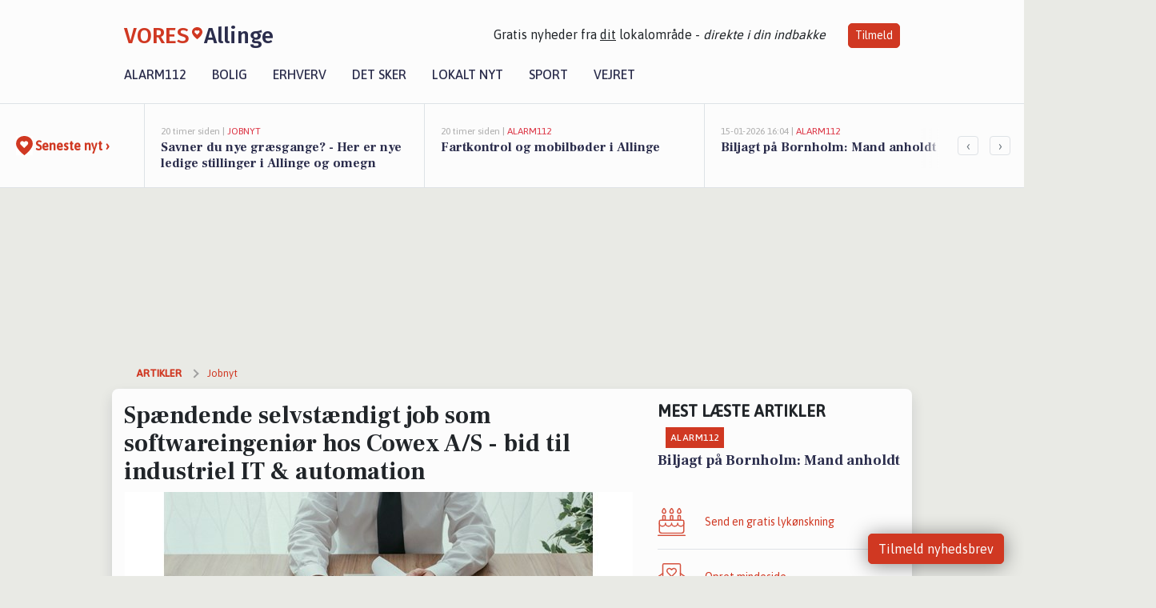

--- FILE ---
content_type: text/html; charset=utf-8
request_url: https://vores-allinge.dk/a/spaendende-selvstaendigt-job-som-softwareingenioer-hos-cowex-as-bid-til-industriel-it-automation/754d145b-faf5-4520-a67e-4eb3bab5630c
body_size: 17777
content:


<!DOCTYPE html>
<html lang="da">
<head>
    <meta charset="utf-8" />
    <meta name="viewport" content="width=device-width, initial-scale=1.0" />
    <title>Sp&#xE6;ndende selvst&#xE6;ndigt job som softwareingeni&#xF8;r hos Cowex A/S - bid til industriel IT &amp; automation | VORES Allinge</title>
    
    <link href='https://fonts.gstatic.com' rel='preconnect' crossorigin>
<link href='https://assets.vorescdn.dk' rel='preconnect' crossorigin>
    <link rel="manifest" href="/manifest.json">
        <meta name="description" content="Jobannonce i 3770 Allinge: Softwareingeni&#xF8;r til Industriel Software &amp; Automation i Tejn" />


    <link rel="canonical" href="https://vores-allinge.dk/a/spaendende-selvstaendigt-job-som-softwareingenioer-hos-cowex-as-bid-til-industriel-it-automation/754d145b-faf5-4520-a67e-4eb3bab5630c">


<meta property="fb:app_id" content="603210533761694" />
    <meta property="fb:pages" content="211343415403099" />
        <meta property="og:type" content="article" />
        <meta property="og:image" content="https://assets.vorescdn.dk/vores-by/b1481e91-06bf-49b0-a835-936f986332e3.jpg?width=1200&amp;height=630&amp;mode=pad&amp;bgcolor=FFFFFF&amp;scale=both" />
        <meta property="article:published_date" content="2024-06-13T11:17:29" />
        <meta property="article:author" content="Emilie Bjergegaard" />

    <script type="application/ld+json">
        {"@context":"https://schema.org","@type":"NewsArticle","mainEntityOfPage":{"@type":"WebPage","@id":"https://vores-allinge.dk/a/spaendende-selvstaendigt-job-som-softwareingenioer-hos-cowex-as-bid-til-industriel-it-automation/754d145b-faf5-4520-a67e-4eb3bab5630c"},"headline":"Spændende selvstændigt job som softwareingeniør hos Cowex A/S - bid til industriel IT & automation","image":["https://assets.vorescdn.dk/vores-by/b1481e91-06bf-49b0-a835-936f986332e3.jpg"],"datePublished":"2024-06-13T11:17:29","dateModified":null,"author":{"@type":"Person","name":"Emilie Bjergegaard"},"publisher":{"@type":"Organization","name":"VORES Allinge","logo":{"@type":"ImageObject","url":"https://vores-allinge.dk/img/logo/site_square.png"}}}
    </script>



    <meta name="facebook-domain-verification" content="ju9f99jhnusana78geh89cw81aluzr" />

    
<link rel="icon" type="image/png" href="/img/icons/icon-152x152.png" />
<link rel="apple-touch-icon" type="image/png" href="/favicon.png" />

<link rel="preload" as="style" href="https://fonts.googleapis.com/css?family=Frank&#x2B;Ruhl&#x2B;Libre:400,700|Asap:400,500|Fira&#x2B;Sans:500|Merriweather:400&amp;display=swap">
<link href="https://fonts.googleapis.com/css?family=Frank&#x2B;Ruhl&#x2B;Libre:400,700|Asap:400,500|Fira&#x2B;Sans:500|Merriweather:400&amp;display=swap" rel="stylesheet" />

<link rel="preload" as="style" href="/dist/main.css?v=4lVlcf_nVVhS9k3-PzDma9gPCqVzZa-xwe6Z3nUGu-A">
<link rel="stylesheet" href="/dist/main.css?v=4lVlcf_nVVhS9k3-PzDma9gPCqVzZa-xwe6Z3nUGu-A" />
        <script type="text/javascript">
        window.dataLayer = window.dataLayer || [];
        window.dataLayer.push({
            dlv_page_type: "artikel_vip",
            dlv_category: "Jobnyt",
            dlv_source: "JobNet"
        });
    </script>

    
    
<script>
var voresConfiguration = {"modules":["floating-subscribe"],"site":{"name":"Allinge","siteName":"VORES Allinge","hostname":"vores-allinge.dk","facebookPageId":211343415403099,"instagramHandle":""},"bannerPlaceholder":{"salesEmail":"salg@voresdigital.dk?subject=Henvendelse fra VORES Allinge","logo":"https://assets.vorescdn.dk/remote/vores-allinge.dk/img/logo/site.png?width=250"},"facebookAppId":"603210533761694","googleSignInClientId":"643495767278-bqenl96m5li36d9c3e1a1ujch1giorgn.apps.googleusercontent.com","products":{"groceryPlusProductId":"832729fc-0197-4a09-a829-2ad24ec33c74"},"csrf":"CfDJ8FuIb0WNFg9DhYJimJMeEWgQj-etCr4-vsS6-TYTkn-FPHb84_Frl4YMVFcQN-vAAQE_JidyOEjX0CRifa1BOnzl1NK0hSQWWM1-MmuCU5NKi9J4Nv5IfrI1B7pQaK8-KpciwIpeUIc7ykeF0c9kMVo","gtmId":"GTM-PMFG7C7"}
</script>

<script src="/dist/essentials-bundle.js?v=hjEg4_jAEA1nYcyRynaMY4wTMfjlzT6aiRLaBhOhzEo" defer></script>
    
<script type="text/javascript">
var utag_data = {
}
</script>
<!-- Loading script asynchronously -->
<script type="text/javascript">
    (function(a,b,c,d){
    a='//tags.tiqcdn.com/utag/jysk-fynske-medier/partners/prod/utag.js';
    b=document;c='script';d=b.createElement(c);d.src=a;d.type='text/java'+c;d.async=true;
    a=b.getElementsByTagName(c)[0];a.parentNode.insertBefore(d,a);
    })();
</script>


<script async='async' src='//macro.adnami.io/macro/hosts/adsm.macro.voresdigital.dk.js'></script>


<script src="//zrzzqdBnFEBxKXGb4.ay.delivery/manager/zrzzqdBnFEBxKXGb4" type="text/javascript" referrerpolicy="no-referrer-when-downgrade"></script>


<script>window.googletag = window.googletag || {cmd: []};</script>
<script>
    googletag.cmd.push(function(){
        googletag.pubads().setTargeting('vd_page', "vores-allinge.dk");
googletag.pubads().setTargeting('vd_category', "jobnyt");googletag.pubads().setTargeting('vd_type', "artikel_vip");    });
</script>
</head>
<body>
    

<div class="d-flex flex-column">
    

<header class="" id="header">
    <nav class="navbar navbar-expand-md navbar-light sticky ">
        <div class="container">
            <div class="d-flex flex-wrap align-items-center w-100 justify-content-between">
                    <a class="logo" href="/">
        <span>VORES</span><div class="logo-icon"><img alt="" src="/img/logo/homeheart.svg" aria-hidden="true" /></div><span>Allinge</span>
                    </a>
                    <burger-menu></burger-menu>
                    <div class="d-none d-lg-block">
                        <span>Gratis nyheder fra <u>dit</u> lokalområde - <i>direkte i din indbakke</i></span>
                        <button onclick="vmh.showSubscribeModal('Header')" class="ml-4 btn btn-sm btn-primary">Tilmeld</button>
                    </div>
            </div>
                <div class="d-flex flex-wrap align-items-center">
                    
                    <div class="collapse navbar-collapse text-right text-md-center" id="navbarMenu">
                        <ul class="navbar-nav mr-auto mt-2 mt-lg-0">

                            <li class="nav-item">
                                <a class="nav-link" href="/alarm112">
                                    Alarm112
                                </a>
                            </li>
                            <li class="nav-item">
                                <a class="nav-link" href="/bolig">
                                    Bolig
                                </a>
                            </li>
                            <li class="nav-item" site="Site">
                                <a class="nav-link" href="/erhverv">
                                    Erhverv
                                </a>
                            </li>
                            <li class="nav-item">
                                <a class="nav-link" href="/detsker">
                                    Det sker
                                </a>
                            </li>
                            <li class="nav-item">
                                <a class="nav-link" href="/lokaltnyt">
                                    Lokalt nyt
                                </a>
                            </li>
                            <li class="nav-item">
                                <a class="nav-link" href="/sport">
                                    Sport
                                </a>
                            </li>
                            <li class="nav-item align-middle">
                                
                            </li>
                            <li class="nav-item align-middle">
                                <a class="nav-link align-items-center" href="/vejret">
                                    Vejret
                                </a>
                            </li>
                        </ul>
                    </div>
                </div>
        </div>
    </nav>
</header>
    <div class="d-flex flex-column flex-grow-1">
        <div class="flex-grow-1">
                
<div class="news-bar">
    <!-- Label section -->
    <div class="news-bar-label">
        <a class="article-icon" href="/artikler">
            <b class="news-title">Seneste nyt &rsaquo;</b>
        </a>
    </div>

    <!-- News slider section -->
    <div class="news-slider">
            <a class="article-link" href="/artikler?contentId=64674b31-ff41-49f3-9f93-a786f0ac8b0f" ga-track-kpi="" data-action="click_article" data-itemid="64674b31-ff41-49f3-9f93-a786f0ac8b0f" data-itemtype="Content" data-itemcategory="Jobnyt" data-placement="1" data-container="news_bar_preview">
                <div class="news-bar-item" ga-track-impression="" data-itemid="64674b31-ff41-49f3-9f93-a786f0ac8b0f" data-itemtype="Content" data-itemcategory="Jobnyt" data-placement="1" data-container="news_bar_preview">
                    <div class="timeago">20 timer siden | </div>
                    <div class="category">Jobnyt</div>
                    <b class="news-title">Savner du nye gr&#xE6;sgange? - Her er nye ledige stillinger i Allinge og omegn</b>
                </div>
            </a>
            <a class="article-link" href="/artikler?contentId=d1d158c9-b693-44ff-922c-255a167ebbe1" ga-track-kpi="" data-action="click_article" data-itemid="d1d158c9-b693-44ff-922c-255a167ebbe1" data-itemtype="Content" data-itemcategory="Alarm112" data-placement="2" data-container="news_bar_preview">
                <div class="news-bar-item" ga-track-impression="" data-itemid="d1d158c9-b693-44ff-922c-255a167ebbe1" data-itemtype="Content" data-itemcategory="Alarm112" data-placement="2" data-container="news_bar_preview">
                    <div class="timeago">20 timer siden | </div>
                    <div class="category">Alarm112</div>
                    <b class="news-title">Fartkontrol og mobilb&#xF8;der i Allinge</b>
                </div>
            </a>
            <a class="article-link" href="/artikler?contentId=3014115e-fa63-4126-b625-12e48ad9e445" ga-track-kpi="" data-action="click_article" data-itemid="3014115e-fa63-4126-b625-12e48ad9e445" data-itemtype="Content" data-itemcategory="Alarm112" data-placement="3" data-container="news_bar_preview">
                <div class="news-bar-item" ga-track-impression="" data-itemid="3014115e-fa63-4126-b625-12e48ad9e445" data-itemtype="Content" data-itemcategory="Alarm112" data-placement="3" data-container="news_bar_preview">
                    <div class="timeago">15-01-2026 16:04 | </div>
                    <div class="category">Alarm112</div>
                    <b class="news-title">Biljagt p&#xE5; Bornholm: Mand anholdt</b>
                </div>
            </a>
            <a class="article-link" href="/artikler?contentId=58168bb4-fb1c-4bab-a94d-8d583094a7a8" ga-track-kpi="" data-action="click_article" data-itemid="58168bb4-fb1c-4bab-a94d-8d583094a7a8" data-itemtype="Content" data-itemcategory="Jobnyt" data-placement="4" data-container="news_bar_preview">
                <div class="news-bar-item" ga-track-impression="" data-itemid="58168bb4-fb1c-4bab-a94d-8d583094a7a8" data-itemtype="Content" data-itemcategory="Jobnyt" data-placement="4" data-container="news_bar_preview">
                    <div class="timeago">14-01-2026 11:09 | </div>
                    <div class="category">Jobnyt</div>
                    <b class="news-title">Bliv en del af dynamisk team som service- og redningsfl&#xE5;deekspert</b>
                </div>
            </a>
            <a class="article-link" href="/artikler?contentId=73124f9a-50dc-4f46-a6ca-d42141f6b6ce" ga-track-kpi="" data-action="click_article" data-itemid="73124f9a-50dc-4f46-a6ca-d42141f6b6ce" data-itemtype="Content" data-itemcategory="Alarm112" data-placement="5" data-container="news_bar_preview">
                <div class="news-bar-item" ga-track-impression="" data-itemid="73124f9a-50dc-4f46-a6ca-d42141f6b6ce" data-itemtype="Content" data-itemcategory="Alarm112" data-placement="5" data-container="news_bar_preview">
                    <div class="timeago">14-01-2026 09:20 | </div>
                    <div class="category">Alarm112</div>
                    <b class="news-title">Bilister i Allinge f&#xE5;r b&#xF8;der og klip for trafikovertr&#xE6;delser</b>
                </div>
            </a>
            <a class="article-link" href="/artikler?contentId=82280994-db8d-4c54-b862-ef292753e506" ga-track-kpi="" data-action="click_article" data-itemid="82280994-db8d-4c54-b862-ef292753e506" data-itemtype="Content" data-itemcategory="Jobnyt" data-placement="6" data-container="news_bar_preview">
                <div class="news-bar-item" ga-track-impression="" data-itemid="82280994-db8d-4c54-b862-ef292753e506" data-itemtype="Content" data-itemcategory="Jobnyt" data-placement="6" data-container="news_bar_preview">
                    <div class="timeago">13-01-2026 14:12 | </div>
                    <div class="category">Jobnyt</div>
                    <b class="news-title">Bliv mellemleder p&#xE5; Kildebakken og led udviklingen af indskolingen med fokus p&#xE5; trivsel og l&#xE6;ring</b>
                </div>
            </a>
            <a class="article-link" href="/artikler?contentId=b48e5d35-89db-4e56-b3aa-2defe0c61d16" ga-track-kpi="" data-action="click_article" data-itemid="b48e5d35-89db-4e56-b3aa-2defe0c61d16" data-itemtype="Content" data-itemcategory="Jobnyt" data-placement="7" data-container="news_bar_preview">
                <div class="news-bar-item" ga-track-impression="" data-itemid="b48e5d35-89db-4e56-b3aa-2defe0c61d16" data-itemtype="Content" data-itemcategory="Jobnyt" data-placement="7" data-container="news_bar_preview">
                    <div class="timeago">08-01-2026 21:26 | </div>
                    <div class="category">Jobnyt</div>
                    <b class="news-title">Social- og sundhedsassistent/hj&#xE6;lper til aftenhold i Tejn hjemmepleje med start i marts 2026</b>
                </div>
            </a>
            <a class="article-link" href="/artikler?contentId=ddd2bcd3-4780-4d68-a813-b228e0cb8ff5" ga-track-kpi="" data-action="click_article" data-itemid="ddd2bcd3-4780-4d68-a813-b228e0cb8ff5" data-itemtype="Content" data-itemcategory="Boligmarked" data-placement="8" data-container="news_bar_preview">
                <div class="news-bar-item" ga-track-impression="" data-itemid="ddd2bcd3-4780-4d68-a813-b228e0cb8ff5" data-itemtype="Content" data-itemcategory="Boligmarked" data-placement="8" data-container="news_bar_preview">
                    <div class="timeago">07-01-2026 13:02 | </div>
                    <div class="category">Boligmarked</div>
                    <b class="news-title">Top 6 over dyreste boliger til salg i Allinge. Priser op til 14.950.000 kr</b>
                </div>
            </a>
            <a class="article-link" href="/artikler?contentId=ca588ffc-b331-493d-914f-d757f3b9bad4" ga-track-kpi="" data-action="click_article" data-itemid="ca588ffc-b331-493d-914f-d757f3b9bad4" data-itemtype="Content" data-itemcategory="Alarm112" data-placement="9" data-container="news_bar_preview">
                <div class="news-bar-item" ga-track-impression="" data-itemid="ca588ffc-b331-493d-914f-d757f3b9bad4" data-itemtype="Content" data-itemcategory="Alarm112" data-placement="9" data-container="news_bar_preview">
                    <div class="timeago">07-01-2026 08:55 | </div>
                    <div class="category">Alarm112</div>
                    <b class="news-title">Allinge-mand involveret i f&#xE6;rdselsuheld p&#xE5; Zahrtmannsvej</b>
                </div>
            </a>
            <a class="article-link" href="/artikler?contentId=6ca1cea4-bd66-43cd-a7ec-bc02d9a7e159" ga-track-kpi="" data-action="click_article" data-itemid="6ca1cea4-bd66-43cd-a7ec-bc02d9a7e159" data-itemtype="Content" data-itemcategory="Jobnyt" data-placement="10" data-container="news_bar_preview">
                <div class="news-bar-item" ga-track-impression="" data-itemid="6ca1cea4-bd66-43cd-a7ec-bc02d9a7e159" data-itemtype="Content" data-itemcategory="Jobnyt" data-placement="10" data-container="news_bar_preview">
                    <div class="timeago">06-01-2026 17:23 | </div>
                    <div class="category">Jobnyt</div>
                    <b class="news-title">Kreativ og energisk medarbejder s&#xF8;ges til Brohuset ved Hammershus</b>
                </div>
            </a>
    </div>

        <!-- Navigation section -->
        <div class="news-bar-navigation">
            <button class="btn btn-outline-secondary" onclick="scrollNewsBar(-350)">&lsaquo;</button>
            <button class="btn btn-outline-secondary" onclick="scrollNewsBar(350)">&rsaquo;</button>
        </div>
</div>
            <div class="container pt-3">
                            <div class="step_sticky step_sticky_left">
    <div data-ay-manager-id="div-gpt-ad-sticky_1">
        <script type="text/javascript">
            window.ayManagerEnv = window.ayManagerEnv || { cmd : []};
            window.ayManagerEnv.cmd.push(function() {
                ayManagerEnv.display("div-gpt-ad-sticky_1");
            });
        </script>
    </div>
</div>
                            <div class="step_sticky step_sticky_right">
    <div data-ay-manager-id="div-gpt-ad-sticky_2">
        <script type="text/javascript">
            window.ayManagerEnv = window.ayManagerEnv || { cmd : []};
            window.ayManagerEnv.cmd.push(function() {
                ayManagerEnv.display("div-gpt-ad-sticky_2");
            });
        </script>
    </div>
</div>
                            
<div class="step_billboard">
    <div data-ay-manager-id="div-gpt-ad-billboard_1">
        <script type="text/javascript">
            window.ayManagerEnv = window.ayManagerEnv || { cmd : []};
            window.ayManagerEnv.cmd.push(function() {
                ayManagerEnv.display("div-gpt-ad-billboard_1");
            });
        </script>
    </div>
</div>
                

<div class="vip-page my-3">
    <div class="row">
        <div class="container">

                
    <div class="row breadcrumbs py-2">
        <div class="col">
            <ol itemscope itemtype="http://schema.org/BreadcrumbList" class="list-unstyled my-0 col d-flex">
                <li itemprop="itemListElement" itemscope itemtype="http://schema.org/ListItem">
                    <a href="/artikler" itemid="/artikler" class="section" itemscope itemtype="http://schema.org/Thing" itemprop="item">
                        <span itemprop="name">Artikler</span>
                    </a>
                    <meta itemprop="position" content="1" />
                </li>
                    <li class="" itemprop="itemListElement" itemscope itemtype="http://schema.org/ListItem">
                            <a href="/artikler/jobnyt" itemid="/artikler/jobnyt" itemscope itemtype="http://schema.org/Thing" itemprop="item">
                                <span itemprop="name">Jobnyt</span>
                            </a>
                        <meta itemprop="position" content="2" />
                    </li>
                    <li class="sr-only" itemprop="itemListElement" itemscope itemtype="http://schema.org/ListItem">
                            <span itemid="/a/spaendende-selvstaendigt-job-som-softwareingenioer-hos-cowex-as-bid-til-industriel-it-automation/754d145b-faf5-4520-a67e-4eb3bab5630c" itemscope itemtype="http://schema.org/Thing" itemprop="item">
                                <span itemprop="name">Sp&#xE6;ndende selvst&#xE6;ndigt job som softwareingeni&#xF8;r hos Cowex A/S - bid til industriel IT &amp; automation</span>
                            </span>
                        <meta itemprop="position" content="3" />
                    </li>
            </ol>
        </div>
    </div>

        </div>
    </div>


    <div class="row">
        <div class="container bg-white shadow pb-4 default-container-padding">
            <div class="row mt-3">
                <div class="col-12 col-lg-8">
                    <article id="754d145b-faf5-4520-a67e-4eb3bab5630c" class="jobnetadarticle desktop" data-id="754d145b-faf5-4520-a67e-4eb3bab5630c"
         data-category="Jobnyt" data-assets='[{"id":"b1481e91-06bf-49b0-a835-936f986332e3","width":1280,"height":853}]'>
    <h1>
        Sp&#xE6;ndende selvst&#xE6;ndigt job som softwareingeni&#xF8;r hos Cowex A/S - bid til industriel IT &amp; automation
    </h1>


            <div class="cover-img-container">
                <img class="cover-img" src="https://assets.vorescdn.dk/vores-by/b1481e91-06bf-49b0-a835-936f986332e3.jpg?width=635&amp;height=357&amp;mode=pad&amp;bgcolor=FFFFFF&amp;scale=both" srcset="https://assets.vorescdn.dk/vores-by/b1481e91-06bf-49b0-a835-936f986332e3.jpg?width=1270&amp;height=714&amp;mode=pad&amp;bgcolor=FFFFFF&amp;scale=both 2x, https://assets.vorescdn.dk/vores-by/b1481e91-06bf-49b0-a835-936f986332e3.jpg?width=635&amp;height=357&amp;mode=pad&amp;bgcolor=FFFFFF&amp;scale=both 1x" data-assetid="b1481e91-06bf-49b0-a835-936f986332e3" />
               
            </div>
    <div class="col-12 d-flex editor py-2 mt-1 mb-1 border-bottom border-top pl-0 align-items-center">
            <img alt="Profilbillede" class="mr-3 flex-shrink-0 rounded-circle" width="50" height="50" data-src="https://assets.vorescdn.dk/vores-by/d9b96d82-ea01-4614-81ca-9f0a8951c210.jpg?width=50&amp;height=50&amp;mode=crop" data-srcset="https://assets.vorescdn.dk/vores-by/d9b96d82-ea01-4614-81ca-9f0a8951c210.jpg?width=100&amp;height=100&amp;mode=crop 2x, https://assets.vorescdn.dk/vores-by/d9b96d82-ea01-4614-81ca-9f0a8951c210.jpg?width=50&amp;height=50&amp;mode=crop 1x" data-assetid="d9b96d82-ea01-4614-81ca-9f0a8951c210" />
            <div class="d-flex flex-column justify-content-center">
                <span class="article-author">Emilie Bjergegaard</span>
            </div>
            <div class="d-flex flex-wrap justify-content-end align-items-center" style="margin-left: auto;">

                
<a class="btn btn-sm btn-primary d-flex align-items-center justify-content-center" id="shareLinkBtn" style="white-space: nowrap" title="Del på Facebook" onclick="vmh.shareLink('https%3A%2F%2Fvores-allinge.dk%2Fa%2Fspaendende-selvstaendigt-job-som-softwareingenioer-hos-cowex-as-bid-til-industriel-it-automation%2F754d145b-faf5-4520-a67e-4eb3bab5630c')">
	Del artikel <img alt="Del på facebook" class="ml-2" style="height: 18px;width: 18px;" src="/img/icons/icon-share-white.svg" />
</a>


            </div>
    </div>
    <div class="d-flex flex-wrap justify-content-between">
            <div>
                <img src="/img/icons/clock-icon.svg" alt="dato" style="height: 11px; width: 11px" />
                <time itemprop="dateCreated datePublished"
                      datetime="2024-06-13T09:17:29Z"
                      class="text-muted">
                    Torsdag d. 13. jun. 2024 - kl. 11:17
                </time>
            </div>
    </div>
    <br />

    <div class="article-content">
        
        
    <p>
        <strong>
            BEMÆRK:
            <span style="color:red;">Ansøgningsfristen er overskredet</span>
        </strong>
    </p>

<p>
    <p><strong>Cowex A/S</strong> er en åben og inspirerende arbejdsplads, hvor mulighederne for faglig og personlig udvikling er af internationalt format. Har du viljen og det kreative instinkt, kan du få direkte indflydelse på en dynamisk virksomhed, hvor udfordringer og ansvar følges ad.</p>
<p>Vi arbejder tværfagligt med respekt for hinandens kompetencer, og du kommer til at indgå i et team, hvor samarbejdsevner og fleksibilitet vurderes højt.</p>
<p>Jobbet: Til et spændende og selvstændigt job søger vi nu softwareingeniør til industriel IT &amp; automation.</p>
<p>Jobbet omfatter udvikling af IT systemer til industrien indenfor styring, overvågning, proceskontrol, dataopsamling og præsentation. Endvidere udvikling af systemer, som hjælper virksomhederne med at skabe overblik over produktions-flowet. Du bliver tilknyttet vores virksomhed i Tejn.</p>
<p>&nbsp;</p>
<p><strong>Du skal arbejde med:</strong></p>
<p>• Afklaring af specifikationer internt i firmaet samt eksternt i samarbejde med kunderne<br>• Systemer til dataopsamling, database administration og data præsentation.<br>• Softwareudvikling MES, SCADA og PLC programmering<br>• Netværk og OPC UA kommunikation<br>• Udarbejdelse af design specifikationer, program- og testdokumentation<br>• Test i samarbejde med kunde før levering / idriftsættelse hos kunde</p>
<p><strong>Kvalifikationer:</strong></p>
<p>• Har applikationserfaring fra lignende stilling indenfor software &amp; Automation<br>• Erfaring med struktureret softwareudvikling .<br>• Erfaring med database applikationer og server/klient løsninger<br>• Erfaring med netværk og konfiguration<br>• En fordel med kendskab til SCADA og PLC systemer</p>
<p><strong>Vi forventer, at du:</strong></p>
<p>• Kan arbejde på dansk og engelsk samt gerne på skandinavisk.<br>• Kan arbejde struktureret og selvstændigt/i projektteams<br>• Er serviceminded, positiv og har masser af gå på mod<br>• Har forståelse for kundens behov<br>• Er indstillet på nogen rejseaktivitet<br>• Er god til at få gjort tingene færdige og holde en tidsplan</p>
<p>&nbsp;</p>
<p><strong>Cowex A/S</strong> er en mindre ingeniør virksomhed, der beskæftiger sig med udvikling, projektering og gennemførelse af projekter inden for Automation, Proces Teknologi og Industriel IT i fokusområderne Proces Industri og Landbaseret Fiskeopdræt.</p>
<p>På Bornholm har vi produktion og ingeniørkontor og vi har et salgsselskab i Norge.</p>
<p>&nbsp;</p>
<p><strong>Kontakt</strong></p>
<p>Har du spørgsmål til stillingen, er du velkommen til at ringe til Adm. Direktør. Henrik Dam Pedersen, 56480465. Ansøgningsfristen er snarest</p>
<p>&nbsp;</p>
<p>Vi foretrækker at modtage din ansøgning og CV via e-mail på <a><strong>job.net@cowex.com</strong></a>. Mærk din ansøgning ”Software ingeniør”</p>
</p>

<p>
    <b>INFORMATIONER OM STILLINGEN:</b>
</p>

<p><b>- Arbejdspladsen ligger i:</b></p>
<p>
    Bornholm Kommune
</p>

<p><b>-Virksomheden tilbyder: </b></p>
    <p>
    </p>

    <p><b>-Arbejdsgiver:</b></p>
    <p>COWEX A/S, Rebslagervej, 3770 Allinge</p>

<p><b>-Ansøgning:</b></p>

    <p>
        Ansøgningsfrist: 01-08-2024;

            <strong>
                - ansøgningsfristen er overskredet
            </strong>
    </p>

<p>Se mere her: <a href="https://job.jobnet.dk/find-job/6067491" rel="nofollow noopener">https://job.jobnet.dk/find-job/6067491</a></p>

    </div>
    
            <div class="d-flex flex-wrap justify-content-between">
                <small class="text-muted">Denne artikel er skrevet af Emilie Bjergegaard og data er automatisk hentet fra eksterne kilder, herunder JobNet.</small>
            </div>


        <div class="d-flex flex-wrap justify-content-between">
                <small class="text-muted">Kilde: JobNet</small>
        </div>




        
    <div class="d-flex justify-content-center py-3 pb-5 w-100">
        <a class="b4nn3r w300_h160"
           aria-hidden="true"
           title="Reklame"
           href="https://www.lagersalg.com/?utm_source=vores-allinge.dk&amp;utm_medium=banner"
           rel="noopener nofollow"
           target="_blank"
           data-background="https://assets.vorescdn.dk/vores-by/d19e68de-c90f-4037-8a36-804ae5516b95.jpg?width=300&amp;height=160&amp;mode=crop&amp;bgcolor=FFFFFF"
           data-backgroundretina="https://assets.vorescdn.dk/vores-by/d19e68de-c90f-4037-8a36-804ae5516b95.jpg?width=600&amp;height=320&amp;mode=crop&amp;bgcolor=FFFFFF"
           data-id="fbe59420-5ac2-4187-afb4-e015ab59cb4d"
           data-track="True"
           data-allowduplicates="False"
           data-onlyshowbannersfrombusinesseswithproductid="">
        </a>

</div>

</article>

                    <div class="row justify-content-center border-top py-3">
                        <div class="col-md-6 col-sm my-2">
                            <email-signup-widget 
    data-location="Article" 
    ></email-signup-widget>
                        </div>
                    </div>

                </div>
                <div class="col-12 col-lg-4 order-2 order-md-1">
                    
                        <div>
                                <h5 class="text-uppercase font-weight-bold pb-3">Mest læste artikler</h5>
        <div class="row pb-3 mb-3">
            <div class="col">
                

<a class="top-story article-link h-100" href="/a/biljagt-paa-bornholm-mand-anholdt/3014115e-fa63-4126-b625-12e48ad9e445" ga-track-impression="" data-itemid="3014115e-fa63-4126-b625-12e48ad9e445" data-itemtype="Content" data-itemcategory="Alarm112" data-container="medium_article_preview" ga-track-kpi="" data-action="click_article">
    <div class="top-story-header">
        <div class="img-container">
            <div class="img-bg " data-background="https://assets.vorescdn.dk:443/vores-intet-foto.png?width=300&amp;height=169&amp;mode=max&amp;bgcolor=FFFFFF&amp;quality=90&amp;c.focus=faces" data-backgroundretina="https://assets.vorescdn.dk:443/vores-intet-foto.png?width=600&amp;height=338&amp;mode=max&amp;bgcolor=FFFFFF&amp;quality=90&amp;c.focus=faces">
            </div>
        </div>

        <div class="categories">   
                <div class="category">Alarm112</div>
        </div>
        
    </div>

    <h2 class="mt-3 mb-0">Biljagt p&#xE5; Bornholm: Mand anholdt</h2>
</a>
            </div>
        </div>

                        </div>
                    
                    <div class="w-100 border-bottom py-3">
                        <a class="d-flex align-items-center cta" href="/brugerindhold/opret-lykoenskning">
                            <img class="mr-4" alt="lykønskning" src="/img/icons/icon-lykkeoenskning.svg" />
                            <span class="flex-grow-1">
                                Send en gratis lykønskning
                            </span>
                        </a>
                    </div>
                    <div class="w-100 border-bottom py-3">
                        <a class="d-flex align-items-center cta" href="/opret-mindeside">
                            <img class="mr-4" alt="mindeord" src="/img/icons/icon-mindeord.svg" />
                            <span class="flex-grow-1">
                                Opret mindeside
                            </span>
                        </a>
                    </div>
                    <div class="w-100 py-3">
                        <a class="d-flex align-items-center cta" href="/brugerindhold/opret-nyhed">
                            <img class="mr-4" alt="læserbidrag" src="/img/icons/icon-laeserbidrag.svg" />
                            <span class="flex-grow-1">
                                Indsend dit læserbidrag
                            </span>
                        </a>
                    </div>
                    <facebook-carousel data-breakpoints='{
                  "540": {
                    "slidesPerView": 2
                  },
                  "758": {
                    "slidesPerView": 3
                  },
                  "960": {
                    "slidesPerView": 1
                  }
                }'
                    data-container="facebook_post_carousel"></facebook-carousel>
                    <div class="mb-3">
                        <div class="w-100 d-flex justify-content-center border-bottom py-4">
        <div class="b4nn3r lazy w300_h160"
             data-size="w300_h160"
             data-placement=""
             data-allowplaceholder="False"
             data-onlyshowbannersfrombusinesseswithproductid="">
        </div>

</div>
                    </div>
                        
<div class="step_rectangle">
    <div data-ay-manager-id="div-gpt-ad-rectangle_1">
        <script type="text/javascript">
            window.ayManagerEnv = window.ayManagerEnv || { cmd : []};
            window.ayManagerEnv.cmd.push(function() {
                ayManagerEnv.display("div-gpt-ad-rectangle_1");
            });
        </script>
    </div>
</div>
                </div>
                    <div class="col-12 order-1 order-md-2">
                            
<div class="step_billboard">
    <div data-ay-manager-id="div-gpt-ad-billboard_2">
        <script type="text/javascript">
            window.ayManagerEnv = window.ayManagerEnv || { cmd : []};
            window.ayManagerEnv.cmd.push(function() {
                ayManagerEnv.display("div-gpt-ad-billboard_2");
            });
        </script>
    </div>
</div>
                    </div>
                <div class="col-12 order-3 order-md-3">
                    <div class="row mt-3">
                        <div class="col-12 col-lg-8">
                            
<div class="article-stream" style="padding-right: 5px; padding-left: 5px">
    
    <div class="mb-5">
        <div class="row">
            <div class="col">
                

<a class="cover-story article-link desktop" href="/a/savner-du-nye-graesgange-her-er-nye-ledige-stillinger-i-allinge-og-omegn/64674b31-ff41-49f3-9f93-a786f0ac8b0f" ga-track-impression="" data-itemid="64674b31-ff41-49f3-9f93-a786f0ac8b0f" data-itemtype="Content" data-itemcategory="Jobnyt" data-container="big_article_preview" ga-track-kpi="" data-action="click_article">
    <div class="cover-story-header">
        <div class="img-container">
            <div class="img-bg " style="background-image: url(https://assets.vorescdn.dk/vores-by/7717f5dc-dc05-40c1-bf27-348f4c172fdb.jpg?width=630&amp;height=354&amp;mode=max&amp;bgcolor=FFFFFF&amp;c.focus=faces);" data-assetid="7717f5dc-dc05-40c1-bf27-348f4c172fdb">
            </div>
        </div>

        <div class="categories">
                <div class="category">Jobnyt</div>
        </div>        
    </div>

    <h2 class="h1 mt-3">Savner du nye gr&#xE6;sgange? - Her er nye ledige stillinger i Allinge og omegn</h2>
</a>
            </div>
        </div>
    </div>


    
    <div class="mb-5">
        <div class="row ">
            <div class="col-6" style="padding-right: 10px">
                

<a class="top-story article-link h-100" href="/a/fartkontrol-og-mobilboeder-i-allinge/d1d158c9-b693-44ff-922c-255a167ebbe1" ga-track-impression="" data-itemid="d1d158c9-b693-44ff-922c-255a167ebbe1" data-itemtype="Content" data-itemcategory="Alarm112" data-container="medium_article_preview" ga-track-kpi="" data-action="click_article">
    <div class="top-story-header">
        <div class="img-container">
            <div class="img-bg " data-background="https://assets.vorescdn.dk/vores-by/a92194ea-c3e7-467b-8f3a-b49cb161fee1.jpg?width=300&amp;height=169&amp;mode=max&amp;bgcolor=FFFFFF&amp;quality=90&amp;c.focus=faces" data-backgroundretina="https://assets.vorescdn.dk/vores-by/a92194ea-c3e7-467b-8f3a-b49cb161fee1.jpg?width=600&amp;height=338&amp;mode=max&amp;bgcolor=FFFFFF&amp;quality=90&amp;c.focus=faces" data-assetid="a92194ea-c3e7-467b-8f3a-b49cb161fee1">
            </div>
        </div>

        <div class="categories">   
                <div class="category">Alarm112</div>
        </div>
        
    </div>

    <h2 class="mt-3 mb-0">Fartkontrol og mobilb&#xF8;der i Allinge</h2>
</a>
            </div>
            <div class="col-6" style="padding-left: 10px">
                

<a class="top-story article-link h-100" href="/a/bliv-en-del-af-dynamisk-team-som-service-og-redningsflaadeekspert/58168bb4-fb1c-4bab-a94d-8d583094a7a8" ga-track-impression="" data-itemid="58168bb4-fb1c-4bab-a94d-8d583094a7a8" data-itemtype="Content" data-itemcategory="Jobnyt" data-container="medium_article_preview" ga-track-kpi="" data-action="click_article">
    <div class="top-story-header">
        <div class="img-container">
            <div class="img-bg " data-background="https://assets.vorescdn.dk/vores-by/d0580562-b18d-4e87-b1fe-6472da49f8f1.jpg?width=300&amp;height=169&amp;mode=max&amp;bgcolor=FFFFFF&amp;quality=90&amp;c.focus=faces" data-backgroundretina="https://assets.vorescdn.dk/vores-by/d0580562-b18d-4e87-b1fe-6472da49f8f1.jpg?width=600&amp;height=338&amp;mode=max&amp;bgcolor=FFFFFF&amp;quality=90&amp;c.focus=faces" data-assetid="d0580562-b18d-4e87-b1fe-6472da49f8f1">
            </div>
        </div>

        <div class="categories">   
                <div class="category">Jobnyt</div>
        </div>
        
    </div>

    <h2 class="mt-3 mb-0">Bliv en del af dynamisk team som service- og redningsfl&#xE5;deekspert</h2>
</a>
            </div>
        </div>
    </div>


    
    <div class="mb-5">
        <div class="row ">
            <div class="col-6" style="padding-right: 10px">
                

<a class="top-story article-link h-100" href="/a/bilister-i-allinge-faar-boeder-og-klip-for-trafikovertraedelser/73124f9a-50dc-4f46-a6ca-d42141f6b6ce" ga-track-impression="" data-itemid="73124f9a-50dc-4f46-a6ca-d42141f6b6ce" data-itemtype="Content" data-itemcategory="Alarm112" data-container="medium_article_preview" ga-track-kpi="" data-action="click_article">
    <div class="top-story-header">
        <div class="img-container">
            <div class="img-bg " data-background="https://assets.vorescdn.dk/vores-by/a92194ea-c3e7-467b-8f3a-b49cb161fee1.jpg?width=300&amp;height=169&amp;mode=max&amp;bgcolor=FFFFFF&amp;quality=90&amp;c.focus=faces" data-backgroundretina="https://assets.vorescdn.dk/vores-by/a92194ea-c3e7-467b-8f3a-b49cb161fee1.jpg?width=600&amp;height=338&amp;mode=max&amp;bgcolor=FFFFFF&amp;quality=90&amp;c.focus=faces" data-assetid="a92194ea-c3e7-467b-8f3a-b49cb161fee1">
            </div>
        </div>

        <div class="categories">   
                <div class="category">Alarm112</div>
        </div>
        
    </div>

    <h2 class="mt-3 mb-0">Bilister i Allinge f&#xE5;r b&#xF8;der og klip for trafikovertr&#xE6;delser</h2>
</a>
            </div>
            <div class="col-6" style="padding-left: 10px">
                

<a class="top-story article-link h-100" href="/a/bliv-mellemleder-paa-kildebakken-og-led-udviklingen-af-indskolingen-med-fokus-paa-trivsel-og-laering/82280994-db8d-4c54-b862-ef292753e506" ga-track-impression="" data-itemid="82280994-db8d-4c54-b862-ef292753e506" data-itemtype="Content" data-itemcategory="Jobnyt" data-container="medium_article_preview" ga-track-kpi="" data-action="click_article">
    <div class="top-story-header">
        <div class="img-container">
            <div class="img-bg " data-background="https://assets.vorescdn.dk/vores-by/1937b80c-4742-4bc6-8922-1fd5eeb4379b.jpg?width=300&amp;height=169&amp;mode=max&amp;bgcolor=FFFFFF&amp;quality=90&amp;c.focus=faces" data-backgroundretina="https://assets.vorescdn.dk/vores-by/1937b80c-4742-4bc6-8922-1fd5eeb4379b.jpg?width=600&amp;height=338&amp;mode=max&amp;bgcolor=FFFFFF&amp;quality=90&amp;c.focus=faces" data-assetid="1937b80c-4742-4bc6-8922-1fd5eeb4379b">
            </div>
        </div>

        <div class="categories">   
                <div class="category">Jobnyt</div>
        </div>
        
    </div>

    <h2 class="mt-3 mb-0">Bliv mellemleder p&#xE5; Kildebakken og led udviklingen af indskolingen med fokus p&#xE5; trivsel og l&#xE6;ring</h2>
</a>
            </div>
        </div>
    </div>

    
    <div class="mb-5">
        <div class="row ">
            <div class="col-6" style="padding-right: 10px">
                

<a class="top-story article-link h-100" href="/a/social-og-sundhedsassistenthjaelper-til-aftenhold-i-tejn-hjemmepleje-med-start-i-marts-2026/b48e5d35-89db-4e56-b3aa-2defe0c61d16" ga-track-impression="" data-itemid="b48e5d35-89db-4e56-b3aa-2defe0c61d16" data-itemtype="Content" data-itemcategory="Jobnyt" data-container="medium_article_preview" ga-track-kpi="" data-action="click_article">
    <div class="top-story-header">
        <div class="img-container">
            <div class="img-bg " data-background="https://assets.vorescdn.dk/vores-by/a4147028-0481-485c-8f8d-e1bebff2f3c2.jpg?width=300&amp;height=169&amp;mode=max&amp;bgcolor=FFFFFF&amp;quality=90&amp;c.focus=faces" data-backgroundretina="https://assets.vorescdn.dk/vores-by/a4147028-0481-485c-8f8d-e1bebff2f3c2.jpg?width=600&amp;height=338&amp;mode=max&amp;bgcolor=FFFFFF&amp;quality=90&amp;c.focus=faces" data-assetid="a4147028-0481-485c-8f8d-e1bebff2f3c2">
            </div>
        </div>

        <div class="categories">   
                <div class="category">Jobnyt</div>
        </div>
        
    </div>

    <h2 class="mt-3 mb-0">Social- og sundhedsassistent/hj&#xE6;lper til aftenhold i Tejn hjemmepleje med start i marts 2026</h2>
</a>
            </div>
            <div class="col-6" style="padding-left: 10px">
                

<a class="top-story article-link h-100" href="/a/top-6-over-dyreste-boliger-til-salg-i-allinge-priser-op-til-14950000-kr/ddd2bcd3-4780-4d68-a813-b228e0cb8ff5" ga-track-impression="" data-itemid="ddd2bcd3-4780-4d68-a813-b228e0cb8ff5" data-itemtype="Content" data-itemcategory="Boligmarked" data-container="medium_article_preview" ga-track-kpi="" data-action="click_article">
    <div class="top-story-header">
        <div class="img-container">
            <div class="img-bg " data-background="https://assets.vorescdn.dk/vores-by/cfa9afc4-c151-41c6-8aeb-9e3b4b5c59fa.jpg?width=300&amp;height=169&amp;mode=max&amp;bgcolor=FFFFFF&amp;quality=90&amp;c.focus=faces" data-backgroundretina="https://assets.vorescdn.dk/vores-by/cfa9afc4-c151-41c6-8aeb-9e3b4b5c59fa.jpg?width=600&amp;height=338&amp;mode=max&amp;bgcolor=FFFFFF&amp;quality=90&amp;c.focus=faces" data-assetid="cfa9afc4-c151-41c6-8aeb-9e3b4b5c59fa">
            </div>
        </div>

        <div class="categories">   
                <div class="category">Boligmarked</div>
        </div>
        
    </div>

    <h2 class="mt-3 mb-0">Top 6 over dyreste boliger til salg i Allinge. Priser op til 14.950.000 kr</h2>
</a>
            </div>
        </div>
    </div>



        

        <div class="row py-2 mb-5">
            <div class="col">
                
        <span class="sectionheader">Boliger til salg i Allinge</span>
    <div class="row d-flex flex-wrap justify-content-between rentalproperties">
                <div class="col-12 col-sm-6 mb-3 mx-0">
                    
<div class="property">
        <div ga-track-impression="" data-itemid="a56a55cc-0fc4-4f33-9cca-0b5a3624bf44" data-itemtype="Property" data-customerid="" data-businessid="" data-placement="1" data-container="property_showcase" data-containervariant="standard">
            <a href="https://www.boliga.dk/bolig/2253941" target="_blank" rel="noopener" class="pb-4">

                <img alt="billede af boligen" data-src="https://assets.vorescdn.dk/remote/i.boliga.org/dk/550x/2253/2253941.jpg?width=640&amp;height=320&amp;mode=crop&amp;c.focus=faces" style="max-width:100%" class="pr-1" />

                <span class="rightlabel">2.795.000 kr</span>

                    <span class="rightlowerlabel">247 m<sup>2</sup></span>

                <h6 class="pt-2" style="color:#2B2D4C;font-weight:bold">Vestergade 12 Allinge, 3770 Allinge</h6>
            </a>
        </div>
</div>
                </div>
                <div class="col-12 col-sm-6 mb-3 mx-0">
                    
<div class="property">
        <div ga-track-impression="" data-itemid="bbf36287-21bb-47a5-b7b2-0f52a5c28660" data-itemtype="Property" data-customerid="" data-businessid="" data-placement="2" data-container="property_showcase" data-containervariant="standard">
            <a href="https://www.boliga.dk/bolig/2257505" target="_blank" rel="noopener" class="pb-4">

                <img alt="billede af boligen" data-src="https://assets.vorescdn.dk/remote/i.boliga.org/dk/550x/2257/2257505.jpg?width=640&amp;height=320&amp;mode=crop&amp;c.focus=faces" style="max-width:100%" class="pr-1" />

                <span class="rightlabel">1.395.000 kr</span>

                    <span class="rightlowerlabel">122 m<sup>2</sup></span>

                <h6 class="pt-2" style="color:#2B2D4C;font-weight:bold">Vangevej 3 Allinge, 3770 Allinge</h6>
            </a>
        </div>
</div>
                </div>
                <div class="col-12 col-sm-6 mb-3 mx-0">
                    
<div class="property">
        <div ga-track-impression="" data-itemid="6aa4761d-f4d0-4d6f-9243-1b10b5c24093" data-itemtype="Property" data-customerid="" data-businessid="" data-placement="3" data-container="property_showcase" data-containervariant="standard">
            <a href="https://www.boliga.dk/bolig/2199820" target="_blank" rel="noopener" class="pb-4">

                <img alt="billede af boligen" data-src="https://assets.vorescdn.dk/remote/i.boliga.org/dk/550x/2199/2199820.jpg?width=640&amp;height=320&amp;mode=crop&amp;c.focus=faces" style="max-width:100%" class="pr-1" />

                <span class="rightlabel">2.400.000 kr</span>

                    <span class="rightlowerlabel">601 m<sup>2</sup></span>

                <h6 class="pt-2" style="color:#2B2D4C;font-weight:bold">Hammershusvej 24 Sandvig, 3770 Allinge</h6>
            </a>
        </div>
</div>
                </div>
                <div class="col-12 col-sm-6 mb-3 mx-0">
                    
<div class="property">
        <div ga-track-impression="" data-itemid="c62ee67f-1eb5-4f98-aa47-1dcfb65dee22" data-itemtype="Property" data-customerid="" data-businessid="" data-placement="4" data-container="property_showcase" data-containervariant="standard">
            <a href="https://www.boliga.dk/bolig/2216080" target="_blank" rel="noopener" class="pb-4">

                <img alt="billede af boligen" data-src="https://assets.vorescdn.dk/remote/i.boliga.org/dk/550x/2216/2216080.jpg?width=640&amp;height=320&amp;mode=crop&amp;c.focus=faces" style="max-width:100%" class="pr-1" />

                <span class="rightlabel">1.750.000 kr</span>

                    <span class="rightlowerlabel">153 m<sup>2</sup></span>

                <h6 class="pt-2" style="color:#2B2D4C;font-weight:bold">Smedel&#xF8;kken 1 Tejn, 3770 Allinge</h6>
            </a>
        </div>
</div>
                </div>

            <div class="col-12 lead-form font-sans">
                <lead-form data-csrf="CfDJ8FuIb0WNFg9DhYJimJMeEWgx91iyqqU79rtwY1mAqUJTN3oHm1kconbO6VvziSsbvd4cu99iK0EWmHSTEWK9gKD3H_GO7Kgg9LyDW9I_RPZfWdvBa5vko6-1mTp7jz7e3JlnEodE5r0v_KI8Fu1KnsI" data-eventsection="PropertyShowcase" />
            </div>
    </div>

            </div>
        </div>


    

    

    




    

    

    


    <div class="py-3 mb-5 border-y">
        <div class="row">
                <div class="col-6" style="padding-right: 10px">
                    <div class="w-100 d-flex justify-content-center pb-0 pt-4 pt-md-0">
        <div class="b4nn3r lazy w300_h160"
             data-size="w300_h160"
             data-placement=""
             data-allowplaceholder="False"
             data-onlyshowbannersfrombusinesseswithproductid="">
        </div>

</div>
                </div>
                <div class="col-6" style="padding-left: 10px">
                    <div class="w-100 d-flex justify-content-center pb-0 pt-4 pt-md-0">
        <div class="b4nn3r lazy w300_h160"
             data-size="w300_h160"
             data-placement=""
             data-allowplaceholder="False"
             data-onlyshowbannersfrombusinesseswithproductid="">
        </div>

</div>
                </div>
        </div>
    </div>
</div>
                        </div>

                        <div class="col-12 col-lg-4">
                                
<div class="step_rectangle">
    <div data-ay-manager-id="div-gpt-ad-rectangle_2">
        <script type="text/javascript">
            window.ayManagerEnv = window.ayManagerEnv || { cmd : []};
            window.ayManagerEnv.cmd.push(function() {
                ayManagerEnv.display("div-gpt-ad-rectangle_2");
            });
        </script>
    </div>
</div>
                        </div>
                    </div>
                    
                </div>
                <div class="col-12 order-4 order-md-4">
                    <div class="border-top">
                        <h5 class="text-uppercase py-4">Flere artikler</h5>
                        
                            
<div class="row">
        <div class="col-6 col-md-4 mb-3">
            

<a class="top-story article-link h-100" href="/a/savner-du-nye-graesgange-her-er-nye-ledige-stillinger-i-allinge-og-omegn/64674b31-ff41-49f3-9f93-a786f0ac8b0f" ga-track-impression="" data-itemid="64674b31-ff41-49f3-9f93-a786f0ac8b0f" data-itemtype="Content" data-itemcategory="Jobnyt" data-container="medium_article_preview" ga-track-kpi="" data-action="click_article">
    <div class="top-story-header">
        <div class="img-container">
            <div class="img-bg " data-background="https://assets.vorescdn.dk/vores-by/7717f5dc-dc05-40c1-bf27-348f4c172fdb.jpg?width=300&amp;height=169&amp;mode=max&amp;bgcolor=FFFFFF&amp;quality=90&amp;c.focus=faces" data-backgroundretina="https://assets.vorescdn.dk/vores-by/7717f5dc-dc05-40c1-bf27-348f4c172fdb.jpg?width=600&amp;height=338&amp;mode=max&amp;bgcolor=FFFFFF&amp;quality=90&amp;c.focus=faces" data-assetid="7717f5dc-dc05-40c1-bf27-348f4c172fdb">
            </div>
        </div>

        <div class="categories">   
                <div class="category">Jobnyt</div>
        </div>
        
    </div>

    <h2 class="mt-3 mb-0">Savner du nye gr&#xE6;sgange? - Her er nye ledige stillinger i Allinge og omegn</h2>
</a>
        </div>
        <div class="col-6 col-md-4 mb-3">
            

<a class="top-story article-link h-100" href="/a/fartkontrol-og-mobilboeder-i-allinge/d1d158c9-b693-44ff-922c-255a167ebbe1" ga-track-impression="" data-itemid="d1d158c9-b693-44ff-922c-255a167ebbe1" data-itemtype="Content" data-itemcategory="Alarm112" data-container="medium_article_preview" ga-track-kpi="" data-action="click_article">
    <div class="top-story-header">
        <div class="img-container">
            <div class="img-bg " data-background="https://assets.vorescdn.dk/vores-by/a92194ea-c3e7-467b-8f3a-b49cb161fee1.jpg?width=300&amp;height=169&amp;mode=max&amp;bgcolor=FFFFFF&amp;quality=90&amp;c.focus=faces" data-backgroundretina="https://assets.vorescdn.dk/vores-by/a92194ea-c3e7-467b-8f3a-b49cb161fee1.jpg?width=600&amp;height=338&amp;mode=max&amp;bgcolor=FFFFFF&amp;quality=90&amp;c.focus=faces" data-assetid="a92194ea-c3e7-467b-8f3a-b49cb161fee1">
            </div>
        </div>

        <div class="categories">   
                <div class="category">Alarm112</div>
        </div>
        
    </div>

    <h2 class="mt-3 mb-0">Fartkontrol og mobilb&#xF8;der i Allinge</h2>
</a>
        </div>
        <div class="col-6 col-md-4 mb-3">
            

<a class="top-story article-link h-100" href="/a/biljagt-paa-bornholm-mand-anholdt/3014115e-fa63-4126-b625-12e48ad9e445" ga-track-impression="" data-itemid="3014115e-fa63-4126-b625-12e48ad9e445" data-itemtype="Content" data-itemcategory="Alarm112" data-container="medium_article_preview" ga-track-kpi="" data-action="click_article">
    <div class="top-story-header">
        <div class="img-container">
            <div class="img-bg " data-background="https://assets.vorescdn.dk:443/vores-intet-foto.png?width=300&amp;height=169&amp;mode=max&amp;bgcolor=FFFFFF&amp;quality=90&amp;c.focus=faces" data-backgroundretina="https://assets.vorescdn.dk:443/vores-intet-foto.png?width=600&amp;height=338&amp;mode=max&amp;bgcolor=FFFFFF&amp;quality=90&amp;c.focus=faces">
            </div>
        </div>

        <div class="categories">   
                <div class="category">Alarm112</div>
        </div>
        
    </div>

    <h2 class="mt-3 mb-0">Biljagt p&#xE5; Bornholm: Mand anholdt</h2>
</a>
        </div>
        <div class="col-6 col-md-4 mb-3">
            

<a class="top-story article-link h-100" href="/a/bliv-en-del-af-dynamisk-team-som-service-og-redningsflaadeekspert/58168bb4-fb1c-4bab-a94d-8d583094a7a8" ga-track-impression="" data-itemid="58168bb4-fb1c-4bab-a94d-8d583094a7a8" data-itemtype="Content" data-itemcategory="Jobnyt" data-container="medium_article_preview" ga-track-kpi="" data-action="click_article">
    <div class="top-story-header">
        <div class="img-container">
            <div class="img-bg " data-background="https://assets.vorescdn.dk/vores-by/d0580562-b18d-4e87-b1fe-6472da49f8f1.jpg?width=300&amp;height=169&amp;mode=max&amp;bgcolor=FFFFFF&amp;quality=90&amp;c.focus=faces" data-backgroundretina="https://assets.vorescdn.dk/vores-by/d0580562-b18d-4e87-b1fe-6472da49f8f1.jpg?width=600&amp;height=338&amp;mode=max&amp;bgcolor=FFFFFF&amp;quality=90&amp;c.focus=faces" data-assetid="d0580562-b18d-4e87-b1fe-6472da49f8f1">
            </div>
        </div>

        <div class="categories">   
                <div class="category">Jobnyt</div>
        </div>
        
    </div>

    <h2 class="mt-3 mb-0">Bliv en del af dynamisk team som service- og redningsfl&#xE5;deekspert</h2>
</a>
        </div>
        <div class="col-6 col-md-4 mb-3">
            

<a class="top-story article-link h-100" href="/a/bornholms-brandvaesen-brand-i-bygning/b14cb3cd-b201-49b9-9d67-605e47806824" ga-track-impression="" data-itemid="b14cb3cd-b201-49b9-9d67-605e47806824" data-itemtype="Content" data-itemcategory="Alarm112" data-container="medium_article_preview" ga-track-kpi="" data-action="click_article">
    <div class="top-story-header">
        <div class="img-container">
            <div class="img-bg " data-background="https://assets.vorescdn.dk/vores-by/ec44c6be-af32-4e20-9cf7-8646f65c8534.jpg?width=300&amp;height=169&amp;mode=max&amp;bgcolor=FFFFFF&amp;quality=90&amp;c.focus=faces" data-backgroundretina="https://assets.vorescdn.dk/vores-by/ec44c6be-af32-4e20-9cf7-8646f65c8534.jpg?width=600&amp;height=338&amp;mode=max&amp;bgcolor=FFFFFF&amp;quality=90&amp;c.focus=faces" data-assetid="ec44c6be-af32-4e20-9cf7-8646f65c8534">
            </div>
        </div>

        <div class="categories">   
                <div class="category">Alarm112</div>
        </div>
        
    </div>

    <h2 class="mt-3 mb-0">Bornholms Brandv&#xE6;sen: Brand i bygning</h2>
</a>
        </div>
        <div class="col-6 col-md-4 mb-3">
            

<a class="top-story article-link h-100" href="/a/bilister-i-allinge-faar-boeder-og-klip-for-trafikovertraedelser/73124f9a-50dc-4f46-a6ca-d42141f6b6ce" ga-track-impression="" data-itemid="73124f9a-50dc-4f46-a6ca-d42141f6b6ce" data-itemtype="Content" data-itemcategory="Alarm112" data-container="medium_article_preview" ga-track-kpi="" data-action="click_article">
    <div class="top-story-header">
        <div class="img-container">
            <div class="img-bg " data-background="https://assets.vorescdn.dk/vores-by/a92194ea-c3e7-467b-8f3a-b49cb161fee1.jpg?width=300&amp;height=169&amp;mode=max&amp;bgcolor=FFFFFF&amp;quality=90&amp;c.focus=faces" data-backgroundretina="https://assets.vorescdn.dk/vores-by/a92194ea-c3e7-467b-8f3a-b49cb161fee1.jpg?width=600&amp;height=338&amp;mode=max&amp;bgcolor=FFFFFF&amp;quality=90&amp;c.focus=faces" data-assetid="a92194ea-c3e7-467b-8f3a-b49cb161fee1">
            </div>
        </div>

        <div class="categories">   
                <div class="category">Alarm112</div>
        </div>
        
    </div>

    <h2 class="mt-3 mb-0">Bilister i Allinge f&#xE5;r b&#xF8;der og klip for trafikovertr&#xE6;delser</h2>
</a>
        </div>
        <div class="col-6 col-md-4 mb-3">
            

<a class="top-story article-link h-100" href="/a/bliv-mellemleder-paa-kildebakken-og-led-udviklingen-af-indskolingen-med-fokus-paa-trivsel-og-laering/82280994-db8d-4c54-b862-ef292753e506" ga-track-impression="" data-itemid="82280994-db8d-4c54-b862-ef292753e506" data-itemtype="Content" data-itemcategory="Jobnyt" data-container="medium_article_preview" ga-track-kpi="" data-action="click_article">
    <div class="top-story-header">
        <div class="img-container">
            <div class="img-bg " data-background="https://assets.vorescdn.dk/vores-by/1937b80c-4742-4bc6-8922-1fd5eeb4379b.jpg?width=300&amp;height=169&amp;mode=max&amp;bgcolor=FFFFFF&amp;quality=90&amp;c.focus=faces" data-backgroundretina="https://assets.vorescdn.dk/vores-by/1937b80c-4742-4bc6-8922-1fd5eeb4379b.jpg?width=600&amp;height=338&amp;mode=max&amp;bgcolor=FFFFFF&amp;quality=90&amp;c.focus=faces" data-assetid="1937b80c-4742-4bc6-8922-1fd5eeb4379b">
            </div>
        </div>

        <div class="categories">   
                <div class="category">Jobnyt</div>
        </div>
        
    </div>

    <h2 class="mt-3 mb-0">Bliv mellemleder p&#xE5; Kildebakken og led udviklingen af indskolingen med fokus p&#xE5; trivsel og l&#xE6;ring</h2>
</a>
        </div>
        <div class="col-6 col-md-4 mb-3">
            

<a class="top-story article-link h-100" href="/a/social-og-sundhedsassistenthjaelper-til-aftenhold-i-tejn-hjemmepleje-med-start-i-marts-2026/b48e5d35-89db-4e56-b3aa-2defe0c61d16" ga-track-impression="" data-itemid="b48e5d35-89db-4e56-b3aa-2defe0c61d16" data-itemtype="Content" data-itemcategory="Jobnyt" data-container="medium_article_preview" ga-track-kpi="" data-action="click_article">
    <div class="top-story-header">
        <div class="img-container">
            <div class="img-bg " data-background="https://assets.vorescdn.dk/vores-by/a4147028-0481-485c-8f8d-e1bebff2f3c2.jpg?width=300&amp;height=169&amp;mode=max&amp;bgcolor=FFFFFF&amp;quality=90&amp;c.focus=faces" data-backgroundretina="https://assets.vorescdn.dk/vores-by/a4147028-0481-485c-8f8d-e1bebff2f3c2.jpg?width=600&amp;height=338&amp;mode=max&amp;bgcolor=FFFFFF&amp;quality=90&amp;c.focus=faces" data-assetid="a4147028-0481-485c-8f8d-e1bebff2f3c2">
            </div>
        </div>

        <div class="categories">   
                <div class="category">Jobnyt</div>
        </div>
        
    </div>

    <h2 class="mt-3 mb-0">Social- og sundhedsassistent/hj&#xE6;lper til aftenhold i Tejn hjemmepleje med start i marts 2026</h2>
</a>
        </div>
        <div class="col-6 col-md-4 mb-3">
            

<a class="top-story article-link h-100" href="/a/top-6-over-dyreste-boliger-til-salg-i-allinge-priser-op-til-14950000-kr/ddd2bcd3-4780-4d68-a813-b228e0cb8ff5" ga-track-impression="" data-itemid="ddd2bcd3-4780-4d68-a813-b228e0cb8ff5" data-itemtype="Content" data-itemcategory="Boligmarked" data-container="medium_article_preview" ga-track-kpi="" data-action="click_article">
    <div class="top-story-header">
        <div class="img-container">
            <div class="img-bg " data-background="https://assets.vorescdn.dk/vores-by/cfa9afc4-c151-41c6-8aeb-9e3b4b5c59fa.jpg?width=300&amp;height=169&amp;mode=max&amp;bgcolor=FFFFFF&amp;quality=90&amp;c.focus=faces" data-backgroundretina="https://assets.vorescdn.dk/vores-by/cfa9afc4-c151-41c6-8aeb-9e3b4b5c59fa.jpg?width=600&amp;height=338&amp;mode=max&amp;bgcolor=FFFFFF&amp;quality=90&amp;c.focus=faces" data-assetid="cfa9afc4-c151-41c6-8aeb-9e3b4b5c59fa">
            </div>
        </div>

        <div class="categories">   
                <div class="category">Boligmarked</div>
        </div>
        
    </div>

    <h2 class="mt-3 mb-0">Top 6 over dyreste boliger til salg i Allinge. Priser op til 14.950.000 kr</h2>
</a>
        </div>
        <div class="col-6 col-md-4 mb-3">
            

<a class="top-story article-link h-100" href="/a/allinge-mand-involveret-i-faerdselsuheld-paa-zahrtmannsvej/ca588ffc-b331-493d-914f-d757f3b9bad4" ga-track-impression="" data-itemid="ca588ffc-b331-493d-914f-d757f3b9bad4" data-itemtype="Content" data-itemcategory="Alarm112" data-container="medium_article_preview" ga-track-kpi="" data-action="click_article">
    <div class="top-story-header">
        <div class="img-container">
            <div class="img-bg " data-background="https://assets.vorescdn.dk/vores-by/a92194ea-c3e7-467b-8f3a-b49cb161fee1.jpg?width=300&amp;height=169&amp;mode=max&amp;bgcolor=FFFFFF&amp;quality=90&amp;c.focus=faces" data-backgroundretina="https://assets.vorescdn.dk/vores-by/a92194ea-c3e7-467b-8f3a-b49cb161fee1.jpg?width=600&amp;height=338&amp;mode=max&amp;bgcolor=FFFFFF&amp;quality=90&amp;c.focus=faces" data-assetid="a92194ea-c3e7-467b-8f3a-b49cb161fee1">
            </div>
        </div>

        <div class="categories">   
                <div class="category">Alarm112</div>
        </div>
        
    </div>

    <h2 class="mt-3 mb-0">Allinge-mand involveret i f&#xE6;rdselsuheld p&#xE5; Zahrtmannsvej</h2>
</a>
        </div>
        <div class="col-6 col-md-4 mb-3">
            

<a class="top-story article-link h-100" href="/a/kreativ-og-energisk-medarbejder-soeges-til-brohuset-ved-hammershus/6ca1cea4-bd66-43cd-a7ec-bc02d9a7e159" ga-track-impression="" data-itemid="6ca1cea4-bd66-43cd-a7ec-bc02d9a7e159" data-itemtype="Content" data-itemcategory="Jobnyt" data-container="medium_article_preview" ga-track-kpi="" data-action="click_article">
    <div class="top-story-header">
        <div class="img-container">
            <div class="img-bg " data-background="https://assets.vorescdn.dk/vores-by/07fb9992-12b4-414c-a829-d48a3bcfa0b7.jpg?width=300&amp;height=169&amp;mode=max&amp;bgcolor=FFFFFF&amp;quality=90&amp;c.focus=faces" data-backgroundretina="https://assets.vorescdn.dk/vores-by/07fb9992-12b4-414c-a829-d48a3bcfa0b7.jpg?width=600&amp;height=338&amp;mode=max&amp;bgcolor=FFFFFF&amp;quality=90&amp;c.focus=faces" data-assetid="07fb9992-12b4-414c-a829-d48a3bcfa0b7">
            </div>
        </div>

        <div class="categories">   
                <div class="category">Jobnyt</div>
        </div>
        
    </div>

    <h2 class="mt-3 mb-0">Kreativ og energisk medarbejder s&#xF8;ges til Brohuset ved Hammershus</h2>
</a>
        </div>
        <div class="col-6 col-md-4 mb-3">
            

<a class="top-story article-link h-100" href="/a/deltidsjob-ved-brohuset-naer-hammershus-selvstaendig-medarbejder-soeges-til-rengoering-og-opvask/db2f5f5b-e416-49b9-863f-6b7c2b2195ed" ga-track-impression="" data-itemid="db2f5f5b-e416-49b9-863f-6b7c2b2195ed" data-itemtype="Content" data-itemcategory="Jobnyt" data-container="medium_article_preview" ga-track-kpi="" data-action="click_article">
    <div class="top-story-header">
        <div class="img-container">
            <div class="img-bg " data-background="https://assets.vorescdn.dk/vores-by/d0580562-b18d-4e87-b1fe-6472da49f8f1.jpg?width=300&amp;height=169&amp;mode=max&amp;bgcolor=FFFFFF&amp;quality=90&amp;c.focus=faces" data-backgroundretina="https://assets.vorescdn.dk/vores-by/d0580562-b18d-4e87-b1fe-6472da49f8f1.jpg?width=600&amp;height=338&amp;mode=max&amp;bgcolor=FFFFFF&amp;quality=90&amp;c.focus=faces" data-assetid="d0580562-b18d-4e87-b1fe-6472da49f8f1">
            </div>
        </div>

        <div class="categories">   
                <div class="category">Jobnyt</div>
        </div>
        
    </div>

    <h2 class="mt-3 mb-0">Deltidsjob ved Brohuset n&#xE6;r Hammershus: Selvst&#xE6;ndig medarbejder s&#xF8;ges til reng&#xF8;ring og opvask </h2>
</a>
        </div>
        <div class="col-6 col-md-4 mb-3">
            

<a class="top-story article-link h-100" href="/a/bliv-en-del-af-vores-team-paa-danhostel-sandvig-fra-marts-til-oktober-2026/5ac35878-9f51-4e28-b9fe-9dcdf108a2f5" ga-track-impression="" data-itemid="5ac35878-9f51-4e28-b9fe-9dcdf108a2f5" data-itemtype="Content" data-itemcategory="Jobnyt" data-container="medium_article_preview" ga-track-kpi="" data-action="click_article">
    <div class="top-story-header">
        <div class="img-container">
            <div class="img-bg " data-background="https://assets.vorescdn.dk/vores-by/1937b80c-4742-4bc6-8922-1fd5eeb4379b.jpg?width=300&amp;height=169&amp;mode=max&amp;bgcolor=FFFFFF&amp;quality=90&amp;c.focus=faces" data-backgroundretina="https://assets.vorescdn.dk/vores-by/1937b80c-4742-4bc6-8922-1fd5eeb4379b.jpg?width=600&amp;height=338&amp;mode=max&amp;bgcolor=FFFFFF&amp;quality=90&amp;c.focus=faces" data-assetid="1937b80c-4742-4bc6-8922-1fd5eeb4379b">
            </div>
        </div>

        <div class="categories">   
                <div class="category">Jobnyt</div>
        </div>
        
    </div>

    <h2 class="mt-3 mb-0">Bliv en del af vores team p&#xE5; Danhostel Sandvig fra marts til oktober 2026</h2>
</a>
        </div>
        <div class="col-6 col-md-4 mb-3">
            

<a class="top-story article-link h-100" href="/a/genvej-4-er-til-salg-for-kun-845000-kr-se-de-billigste-boliger-til-salg-i-allinge-her/ce175621-3b75-43f0-8bf0-f243e1d0306f" ga-track-impression="" data-itemid="ce175621-3b75-43f0-8bf0-f243e1d0306f" data-itemtype="Content" data-itemcategory="Boligmarked" data-container="medium_article_preview" ga-track-kpi="" data-action="click_article">
    <div class="top-story-header">
        <div class="img-container">
            <div class="img-bg " data-background="https://assets.vorescdn.dk/vores-by/5e6a743e-186f-4442-851c-f72c7c137bca.jpg?width=300&amp;height=169&amp;mode=max&amp;bgcolor=FFFFFF&amp;quality=90&amp;c.focus=faces" data-backgroundretina="https://assets.vorescdn.dk/vores-by/5e6a743e-186f-4442-851c-f72c7c137bca.jpg?width=600&amp;height=338&amp;mode=max&amp;bgcolor=FFFFFF&amp;quality=90&amp;c.focus=faces" data-assetid="5e6a743e-186f-4442-851c-f72c7c137bca">
            </div>
        </div>

        <div class="categories">   
                <div class="category">Boligmarked</div>
        </div>
        
    </div>

    <h2 class="mt-3 mb-0">Genvej 4 er til salg for kun 845.000 kr.: Se de billigste boliger til salg i Allinge her</h2>
</a>
        </div>
        <div class="col-6 col-md-4 mb-3">
            

<a class="top-story article-link h-100" href="/a/67-aarig-mand-fra-allinge-sigtet-for-koersel-uden-koerekort-i-sandvig/5a236d18-639a-4722-b159-b736ecac4723" ga-track-impression="" data-itemid="5a236d18-639a-4722-b159-b736ecac4723" data-itemtype="Content" data-itemcategory="Alarm112" data-container="medium_article_preview" ga-track-kpi="" data-action="click_article">
    <div class="top-story-header">
        <div class="img-container">
            <div class="img-bg " data-background="https://assets.vorescdn.dk/vores-by/a92194ea-c3e7-467b-8f3a-b49cb161fee1.jpg?width=300&amp;height=169&amp;mode=max&amp;bgcolor=FFFFFF&amp;quality=90&amp;c.focus=faces" data-backgroundretina="https://assets.vorescdn.dk/vores-by/a92194ea-c3e7-467b-8f3a-b49cb161fee1.jpg?width=600&amp;height=338&amp;mode=max&amp;bgcolor=FFFFFF&amp;quality=90&amp;c.focus=faces" data-assetid="a92194ea-c3e7-467b-8f3a-b49cb161fee1">
            </div>
        </div>

        <div class="categories">   
                <div class="category">Alarm112</div>
        </div>
        
    </div>

    <h2 class="mt-3 mb-0">67-&#xE5;rig mand fra Allinge sigtet for k&#xF8;rsel uden k&#xF8;rekort i Sandvig</h2>
</a>
        </div>
</div>
                        
                    </div>
                </div>
            </div>
        </div>
    </div>
</div>


            </div>
        </div>
        


<footer class="">
    <div class="container">
        <div class="row py-4 logo">
            <div class="col d-flex justify-content-center">
                    <a href="/">
        <span>VORES</span><div class="logo-icon"><img alt="" src="/img/logo/homeheartwhite.svg" aria-hidden="true" /></div><span>Allinge</span>
                    </a>
            </div>
        </div>
            <div class="row py-4">
                <div class="col d-flex justify-content-center">
                        <a class="mx-4" title="Følg os på Facebook" href="https://www.facebook.com/211343415403099" target="_blank" rel="noopener nofollow">
                            <img alt="Facebook" width="48" height="48" src="/img/icons/icon-footer-facebook.svg" />
                        </a>
                    <a class="mx-4" title="Kontakt VORES Digital via email" href="https://voresdigital.dk/kontakt-os/" target="_blank" rel="noopener nofollow">
                        <img alt="Email" width="48" height="48" src="/img/icons/icon-footer-email.svg" />
                    </a>
                </div>
            </div>
            <div class="row pb-5">
                <div class="col-12 col-md-4 shortcuts">
                    <h6>Om Vores Digital</h6>
                    <ul class="list-unstyled">
                        <li class="">
                            <a href="https://voresdigital.dk">
                                Om os
                            </a>
                        </li>
                        <li>
                            <a href="/partner">For annoncører</a>
                        </li>
                        <li>
                            <a href="https://voresdigital.dk/privatlivspolitik" target="_blank" rel="noopener">Vilkår og Privatlivspolitik</a>
                        </li>
                        <li>
                            <a href="https://voresdigital.dk/kontakt-os/">Kontakt VORES Digital</a>
                        </li>
                        <li>
                            <a role="button" onclick="Didomi.preferences.show()">Administrer samtykke</a>
                        </li>
                    </ul>
                </div>
                <div class="col-12 col-md-4 shortcuts mt-4 mt-md-0">
                    <h6>Genveje</h6>
                    <ul class="list-unstyled ">
                        <li class="">
                            <a class="" href="/artikler">
                                Seneste nyt fra Allinge
                            </a>
                        </li>
                        <li class="">
                            <a class="" href="/erhverv">
                                Vores lokale erhverv
                            </a>
                        </li>
                        <li>
                            <a href="/kalender">Kalenderen for Allinge</a>
                        </li>
                        <li>
                            <a href="/fakta-om">Fakta om Allinge</a>
                        </li>
                        <li>
                            <a href="/erhvervsprofil">Erhvervsartikler</a>
                        </li>
                        <li>
                            <a href="/vores-kommune">Bornholm Kommune</a>
                        </li>
                        <li>
                            <a href="/gratis-salgsvurdering">Få en gratis salgsvurdering</a>
                        </li>
                            
                        <li class="">
                            <a class="" href="/artikler/sponsoreret-indhold">
                                Sponsoreret indhold
                            </a>
                        </li>
                    </ul>
                </div>
                    <div class="col-12 col-md-4 stay-updated mt-4 mt-md-0">
                        <h6>Bliv opdateret</h6>
                        <email-signup-widget 
    data-location="Footer" 
    ></email-signup-widget>
                    </div>
            </div>
    </div>
    <div class=" business-info py-3">
        <div class="container">
            <div class="row ">
                <div class="col-12 col-md-4 text-center">Vores Digital © 2026</div>
                <div class="col-12 col-md-4 text-center">
                        <a class="text-white" href="https://voresdigital.dk/kontakt-os/">Kontakt VORES Digital</a>
                </div>
                <div class="col-12 col-md-4 text-center">CVR: 41179082</div>
                
            </div>
        </div>
    </div>
</footer>
    </div>
</div>



    
<script type="module" src="/dist/main-bundle.js?v=7nG4oRNse0INgBpCG_9H3_FrVdCDJpiuCs343Y_59eY" async></script>
<script nomodule src="/dist/main-es5-bundle.js?v=n5DRTioil2dL-7vm3chwahm-vVSH218lmrNyzJ61lIs" async></script>





    <div id="fb-root"></div>

    
    
    <script async defer crossorigin="anonymous" src="https://connect.facebook.net/en_US/sdk.js#xfbml=1&version=v6.0&appId=603210533761694&autoLogAppEvents=1"></script>


</body>
</html>
